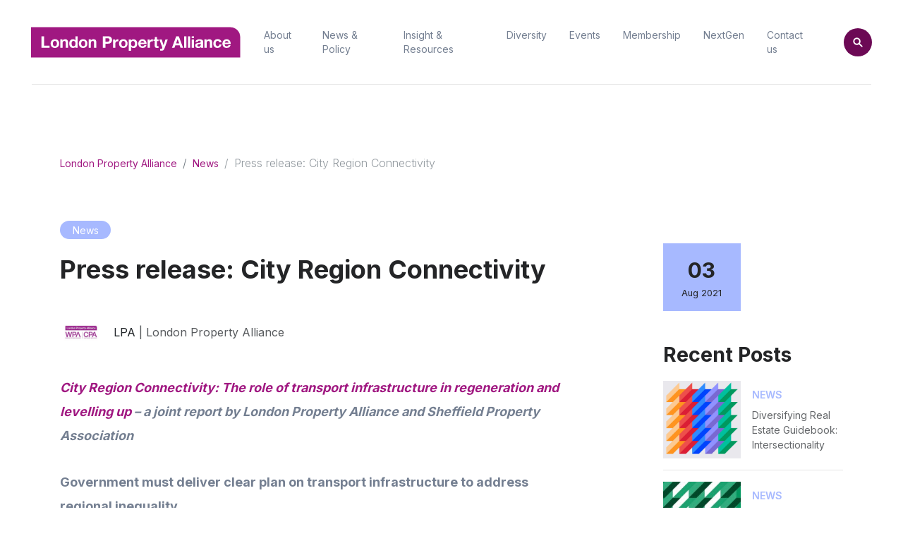

--- FILE ---
content_type: text/html; charset=UTF-8
request_url: https://www.londonpropertyalliance.com/press-release-city-region-connectivity/
body_size: 14385
content:
<!doctype html>
<html lang="en-US" prefix="og: https://ogp.me/ns#">
<head>
	<meta charset="UTF-8">
	<meta name="viewport" content="width=device-width, initial-scale=1">
	<link rel="profile" href="https://gmpg.org/xfn/11">

	<meta property="og:title" content="Press release: City Region Connectivity" />
	<meta property="og:url" content="https://www.londonpropertyalliance.com/press-release-city-region-connectivity/" />

	<link rel="icon" sizes="192x192" href="https://www.londonpropertyalliance.com/wp-content/themes/cwpa/assets/icons/android-chrome-192x192.png" /> 
	<link rel="apple-touch-icon" sizes="180x180" href="https://www.londonpropertyalliance.com/wp-content/themes/cwpa/assets/icons/apple-touch-icon.png">
	<link rel="icon" type="image/png" sizes="32x32" href="https://www.londonpropertyalliance.com/wp-content/themes/cwpa/assets/icons/favicon-32x32.png">
	<link rel="icon" type="image/png" sizes="16x16" href="https://www.londonpropertyalliance.com/wp-content/themes/cwpa/assets/icons/favicon-16x16.png">
	<link rel="manifest" href="https://www.londonpropertyalliance.com/wp-content/themes/cwpa/assets/icons/site.webmanifest">
	<meta name="msapplication-TileColor" content="#ffffff">
	<meta name="theme-color" content="#ffffff">

		<meta property="og:image" content="" />

	
<!-- Search Engine Optimization by Rank Math - https://rankmath.com/ -->
<title>Press release: City Region Connectivity - London Property Alliance</title>
<meta name="robots" content="follow, index, max-snippet:-1, max-video-preview:-1, max-image-preview:large"/>
<link rel="canonical" href="https://www.londonpropertyalliance.com/press-release-city-region-connectivity/" />
<meta property="og:locale" content="en_US" />
<meta property="og:type" content="article" />
<meta property="og:title" content="Press release: City Region Connectivity - London Property Alliance" />
<meta property="og:url" content="https://www.londonpropertyalliance.com/press-release-city-region-connectivity/" />
<meta property="og:site_name" content="London Property Alliance" />
<meta property="article:section" content="News" />
<meta property="og:updated_time" content="2021-08-04T11:13:35+00:00" />
<meta property="article:published_time" content="2021-08-03T11:11:06+00:00" />
<meta property="article:modified_time" content="2021-08-04T11:13:35+00:00" />
<meta name="twitter:card" content="summary_large_image" />
<meta name="twitter:title" content="Press release: City Region Connectivity - London Property Alliance" />
<meta name="twitter:label1" content="Written by" />
<meta name="twitter:data1" content="LPA" />
<meta name="twitter:label2" content="Time to read" />
<meta name="twitter:data2" content="Less than a minute" />
<script type="application/ld+json" class="rank-math-schema">{"@context":"https://schema.org","@graph":[{"@type":"Organization","@id":"https://www.londonpropertyalliance.com/#organization","name":"London Property Alliance","url":"https://www.londonpropertyalliance.com"},{"@type":"WebSite","@id":"https://www.londonpropertyalliance.com/#website","url":"https://www.londonpropertyalliance.com","name":"London Property Alliance","publisher":{"@id":"https://www.londonpropertyalliance.com/#organization"},"inLanguage":"en-US"},{"@type":"WebPage","@id":"https://www.londonpropertyalliance.com/press-release-city-region-connectivity/#webpage","url":"https://www.londonpropertyalliance.com/press-release-city-region-connectivity/","name":"Press release: City Region Connectivity - London Property Alliance","datePublished":"2021-08-03T11:11:06+00:00","dateModified":"2021-08-04T11:13:35+00:00","isPartOf":{"@id":"https://www.londonpropertyalliance.com/#website"},"inLanguage":"en-US"},{"@type":"Person","@id":"https://www.londonpropertyalliance.com/author/lpa/","name":"LPA","url":"https://www.londonpropertyalliance.com/author/lpa/","image":{"@type":"ImageObject","@id":"https://www.londonpropertyalliance.com/wp-content/uploads/LPA-in-a-box-150x150.jpg","url":"https://www.londonpropertyalliance.com/wp-content/uploads/LPA-in-a-box-150x150.jpg","caption":"LPA","inLanguage":"en-US"},"worksFor":{"@id":"https://www.londonpropertyalliance.com/#organization"}},{"@type":"BlogPosting","headline":"Press release: City Region Connectivity - London Property Alliance","datePublished":"2021-08-03T11:11:06+00:00","dateModified":"2021-08-04T11:13:35+00:00","author":{"@id":"https://www.londonpropertyalliance.com/author/lpa/","name":"LPA"},"publisher":{"@id":"https://www.londonpropertyalliance.com/#organization"},"name":"Press release: City Region Connectivity - London Property Alliance","@id":"https://www.londonpropertyalliance.com/press-release-city-region-connectivity/#richSnippet","isPartOf":{"@id":"https://www.londonpropertyalliance.com/press-release-city-region-connectivity/#webpage"},"inLanguage":"en-US","mainEntityOfPage":{"@id":"https://www.londonpropertyalliance.com/press-release-city-region-connectivity/#webpage"}}]}</script>
<!-- /Rank Math WordPress SEO plugin -->

<link rel="alternate" type="application/rss+xml" title="London Property Alliance &raquo; Feed" href="https://www.londonpropertyalliance.com/feed/" />
<link rel="alternate" title="oEmbed (JSON)" type="application/json+oembed" href="https://www.londonpropertyalliance.com/wp-json/oembed/1.0/embed?url=https%3A%2F%2Fwww.londonpropertyalliance.com%2Fpress-release-city-region-connectivity%2F" />
<link rel="alternate" title="oEmbed (XML)" type="text/xml+oembed" href="https://www.londonpropertyalliance.com/wp-json/oembed/1.0/embed?url=https%3A%2F%2Fwww.londonpropertyalliance.com%2Fpress-release-city-region-connectivity%2F&#038;format=xml" />
<style id='wp-img-auto-sizes-contain-inline-css' type='text/css'>
img:is([sizes=auto i],[sizes^="auto," i]){contain-intrinsic-size:3000px 1500px}
/*# sourceURL=wp-img-auto-sizes-contain-inline-css */
</style>
<style id='wp-emoji-styles-inline-css' type='text/css'>

	img.wp-smiley, img.emoji {
		display: inline !important;
		border: none !important;
		box-shadow: none !important;
		height: 1em !important;
		width: 1em !important;
		margin: 0 0.07em !important;
		vertical-align: -0.1em !important;
		background: none !important;
		padding: 0 !important;
	}
/*# sourceURL=wp-emoji-styles-inline-css */
</style>
<link rel='stylesheet' id='contact-form-7-css' href='https://www.londonpropertyalliance.com/wp-content/plugins/contact-form-7/includes/css/styles.css?ver=6.1.4' type='text/css' media='all' />
<link rel='stylesheet' id='syncpress-css' href='https://www.londonpropertyalliance.com/wp-content/plugins/syncpress/public/css/syncpress-public.css?ver=1.0.0' type='text/css' media='all' />
<link rel='stylesheet' id='ppress-frontend-css' href='https://www.londonpropertyalliance.com/wp-content/plugins/wp-user-avatar/assets/css/frontend.min.css?ver=4.16.8' type='text/css' media='all' />
<link rel='stylesheet' id='ppress-flatpickr-css' href='https://www.londonpropertyalliance.com/wp-content/plugins/wp-user-avatar/assets/flatpickr/flatpickr.min.css?ver=4.16.8' type='text/css' media='all' />
<link rel='stylesheet' id='ppress-select2-css' href='https://www.londonpropertyalliance.com/wp-content/plugins/wp-user-avatar/assets/select2/select2.min.css?ver=6.9' type='text/css' media='all' />
<link rel='stylesheet' id='main_css-css' href='https://www.londonpropertyalliance.com/wp-content/themes/cwpa/assets/styles/main.css?ver=1.0' type='text/css' media='' />
<script type="text/javascript" src="https://www.londonpropertyalliance.com/wp-content/themes/cwpa/assets/scripts/vendors/vendors.js?ver=1.0" id="jquery-js"></script>
<script type="text/javascript" src="https://www.londonpropertyalliance.com/wp-content/plugins/syncpress/public/js/syncpress-public.js?ver=1.0.0" id="syncpress-js"></script>
<script type="text/javascript" src="https://www.londonpropertyalliance.com/wp-content/plugins/wp-user-avatar/assets/flatpickr/flatpickr.min.js?ver=4.16.8" id="ppress-flatpickr-js"></script>
<script type="text/javascript" src="https://www.londonpropertyalliance.com/wp-content/plugins/wp-user-avatar/assets/select2/select2.min.js?ver=4.16.8" id="ppress-select2-js"></script>
<link rel="https://api.w.org/" href="https://www.londonpropertyalliance.com/wp-json/" /><link rel="alternate" title="JSON" type="application/json" href="https://www.londonpropertyalliance.com/wp-json/wp/v2/posts/3877" /><link rel="EditURI" type="application/rsd+xml" title="RSD" href="https://www.londonpropertyalliance.com/xmlrpc.php?rsd" />
<meta name="generator" content="WordPress 6.9" />
<link rel='shortlink' href='https://www.londonpropertyalliance.com/?p=3877' />
<style type="text/css">.recentcomments a{display:inline !important;padding:0 !important;margin:0 !important;}</style><!-- Google Tag Manager -->
<script>(function(w,d,s,l,i){w[l]=w[l]||[];w[l].push({'gtm.start':
new Date().getTime(),event:'gtm.js'});var f=d.getElementsByTagName(s)[0],
j=d.createElement(s),dl=l!='dataLayer'?'&l='+l:'';j.async=true;j.src=
'https://www.googletagmanager.com/gtm.js?id='+i+dl;f.parentNode.insertBefore(j,f);
})(window,document,'script','dataLayer','GTM-NN2PSV89');</script>
<!-- End Google Tag Manager --><!-- Start cookieyes banner --> <script id="cookieyes" type="text/javascript" src="https://cdn-cookieyes.com/client_data/52b89cfbfe48946849c91db2/script.js"></script> <!-- End cookieyes banner -->		<style type="text/css" id="wp-custom-css">
			.cky-btn.cky-btn-reject{
	color: #1863dc !important;
  border-color: #1863dc !important;
  background-color: transparent !important;
}		</style>
		
	<style type="text/css">
		.site-branding svg path {
			fill: #a01881;
		}
		a {
			color: #a01881;
		}
		.main-navigation .menu li a, .main-btns a.btn-link,.mobile-btns a.btn-link, .mission-text.playfair, 
		.podcasts ul li a, .side-menu_navigation>div ul li a, .li.breadcrumb-item.active {
			color: #747f91;
		}
		.main-navigation .menu li.current-menu-item a, .single-post .speakers-boxes_item h5, 
		.side-menu_navigation>div ul li.current-menu-item a  {
			color: #242527;
		}
		.main-navigation .menu li.current-menu-item:before, .btn.btn-invert, 
		.side-menu_navigation>div ul li.current-menu-item a:before, 
		.invert-bg, ul.tabs li.active .value::after, 
		.alpha .flex li.active a, .grid-committee_item_link>div.invert-bg {
			background-color: #a7b9ff;
		}
		.btn-invert, .btn-border, .carousel-progress_arrows_item, .scroll-down i {
			color: #242527;
		}
		.hero .small-image:before {
			background-color: #a01881;
			opacity: .7;
		}
		.btn-border { 
			border: 2px solid #dad7f4 !important;
		}
		.grid-members_item, .overall-email .loginbox, .overall-login .loginbox {
			border: 1px solid #dad7f4 !important;
		}
		.bg-text { 
			color: #dad7f4 !important;
		}
		.form-field span input[type=email], .form-field span input[type=text], .form-field span textarea, 
		.styled-checkbox .wpcf7-list-item input+.wpcf7-list-item-label:before, .box-border, .tooltip-info, blockquote {
			border-color: #dad7f4 !important;
		}
		.btn-primary, .btn-primary:hover, .btn-primary:focus, .main-bg, 
		.cover:before {
			background-color: #a01881;
		}
		.carousel-progress_arrows_item:before, 
		.styled-checkbox .wpcf7-list-item input:checked+.wpcf7-list-item-label:before ,
		.form-field span input[type=text].companyname, 
		.styled-big-radio .wpcf7-list-item input:checked+.wpcf7-list-item-label:before {
			border-color: #6c0955 !important;
		}
		.btn-secondary, .btn-secondary:hover, .btn-secondary:focus, .second-bg, .carousel-progress_line_active, .box-label-event,
		.search-over::after, .styled-checkbox .wpcf7-list-item input:checked+.wpcf7-list-item-label:before, .box-label-events {
			background-color: #6c0955;
		}
		.btn-third, .btn-third:hover, .btn-third:focus, .box-label-news {
			background-color: #a7b9ff;
		}
		.number-block_number b, .recent-posts_item_title .tag {
			color: #a7b9ff;
		}
		
		p, .light-text, .light-text a, .light-text a:hover, .light-text a:focus, .box-border small, 
		.styled-big-radio .wpcf7-list-item input+.wpcf7-list-item-label div,
		.alpha .flex li a, section ul, section ol {
			color: #747f91;
		}
		h1, h2, h3, h4, h5, h6, footer p, footer a, footer a:hover, .dark-text, ul.tabs li .value, .playfair,
		a.box.invert-bg, .ligher-bg p, .ligher-bg a, .box-border a,
		.styled-checkbox .wpcf7-list-item input+.wpcf7-list-item-label, 
		.alpha .flex li.active a, .alpha-block_items_item p, 
		.grid-people_item .grid-people_image .grid-people_link, .post-date, .contact-element, .mobile-date, .mobile-time {
			color: #242527;
		}
		.tabs_item a {
			color: #242527;
			text-decoration: none !important;
		}

		.line-under::before, .line-left::before, .line-top::before, .box-label-page {
			background-color: #747f91;
		}
		.ligher-bg {
			background-color: #fafafa;
		}

		.styled-big-radio .wpcf7-list-item input+.wpcf7-list-item-label:before {
			background-color: #dad7f4;
		}

		.cover-gradient:after {
			background-image: linear-gradient(234deg, rgba(15,46,85,0.00) 4%, #000000 100%, #091320 100%);
		} 
		.cover-gradient:before {
			background-image: linear-gradient(175deg, rgba(0,0,0,0.00) 38%, #5e064a 100%);
		}
		.required:after, .wpcf7-not-valid-tip, .require, .login_message p {
			color: #FF0041;
		}
		.event-done-label {
			background-color: #FF0041;	
		}
		.grid-committee_position, .grid-committee_name, .grid-committee_item_link .icon, .grid-members_item_content_name, 
		.grid-members_item_content_position {
			color: #242527;
		}
		.btn-borderthin-dark {
			border: 1px solid #000 !important;
		}
		
	</style>
	
	<!-- Global site tag (gtag.js) - Google Analytics -->

<script async src="https://www.googletagmanager.com/gtag/js?id=UA-168590735-1"></script>

<script>

  window.dataLayer = window.dataLayer || [];

  function gtag(){dataLayer.push(arguments);}

  gtag('js', new Date());

 

  gtag('config', 'UA-168590735-1');

</script>
<style id='global-styles-inline-css' type='text/css'>
:root{--wp--preset--aspect-ratio--square: 1;--wp--preset--aspect-ratio--4-3: 4/3;--wp--preset--aspect-ratio--3-4: 3/4;--wp--preset--aspect-ratio--3-2: 3/2;--wp--preset--aspect-ratio--2-3: 2/3;--wp--preset--aspect-ratio--16-9: 16/9;--wp--preset--aspect-ratio--9-16: 9/16;--wp--preset--color--black: #000000;--wp--preset--color--cyan-bluish-gray: #abb8c3;--wp--preset--color--white: #ffffff;--wp--preset--color--pale-pink: #f78da7;--wp--preset--color--vivid-red: #cf2e2e;--wp--preset--color--luminous-vivid-orange: #ff6900;--wp--preset--color--luminous-vivid-amber: #fcb900;--wp--preset--color--light-green-cyan: #7bdcb5;--wp--preset--color--vivid-green-cyan: #00d084;--wp--preset--color--pale-cyan-blue: #8ed1fc;--wp--preset--color--vivid-cyan-blue: #0693e3;--wp--preset--color--vivid-purple: #9b51e0;--wp--preset--gradient--vivid-cyan-blue-to-vivid-purple: linear-gradient(135deg,rgb(6,147,227) 0%,rgb(155,81,224) 100%);--wp--preset--gradient--light-green-cyan-to-vivid-green-cyan: linear-gradient(135deg,rgb(122,220,180) 0%,rgb(0,208,130) 100%);--wp--preset--gradient--luminous-vivid-amber-to-luminous-vivid-orange: linear-gradient(135deg,rgb(252,185,0) 0%,rgb(255,105,0) 100%);--wp--preset--gradient--luminous-vivid-orange-to-vivid-red: linear-gradient(135deg,rgb(255,105,0) 0%,rgb(207,46,46) 100%);--wp--preset--gradient--very-light-gray-to-cyan-bluish-gray: linear-gradient(135deg,rgb(238,238,238) 0%,rgb(169,184,195) 100%);--wp--preset--gradient--cool-to-warm-spectrum: linear-gradient(135deg,rgb(74,234,220) 0%,rgb(151,120,209) 20%,rgb(207,42,186) 40%,rgb(238,44,130) 60%,rgb(251,105,98) 80%,rgb(254,248,76) 100%);--wp--preset--gradient--blush-light-purple: linear-gradient(135deg,rgb(255,206,236) 0%,rgb(152,150,240) 100%);--wp--preset--gradient--blush-bordeaux: linear-gradient(135deg,rgb(254,205,165) 0%,rgb(254,45,45) 50%,rgb(107,0,62) 100%);--wp--preset--gradient--luminous-dusk: linear-gradient(135deg,rgb(255,203,112) 0%,rgb(199,81,192) 50%,rgb(65,88,208) 100%);--wp--preset--gradient--pale-ocean: linear-gradient(135deg,rgb(255,245,203) 0%,rgb(182,227,212) 50%,rgb(51,167,181) 100%);--wp--preset--gradient--electric-grass: linear-gradient(135deg,rgb(202,248,128) 0%,rgb(113,206,126) 100%);--wp--preset--gradient--midnight: linear-gradient(135deg,rgb(2,3,129) 0%,rgb(40,116,252) 100%);--wp--preset--font-size--small: 13px;--wp--preset--font-size--medium: 20px;--wp--preset--font-size--large: 36px;--wp--preset--font-size--x-large: 42px;--wp--preset--spacing--20: 0.44rem;--wp--preset--spacing--30: 0.67rem;--wp--preset--spacing--40: 1rem;--wp--preset--spacing--50: 1.5rem;--wp--preset--spacing--60: 2.25rem;--wp--preset--spacing--70: 3.38rem;--wp--preset--spacing--80: 5.06rem;--wp--preset--shadow--natural: 6px 6px 9px rgba(0, 0, 0, 0.2);--wp--preset--shadow--deep: 12px 12px 50px rgba(0, 0, 0, 0.4);--wp--preset--shadow--sharp: 6px 6px 0px rgba(0, 0, 0, 0.2);--wp--preset--shadow--outlined: 6px 6px 0px -3px rgb(255, 255, 255), 6px 6px rgb(0, 0, 0);--wp--preset--shadow--crisp: 6px 6px 0px rgb(0, 0, 0);}:where(body) { margin: 0; }:where(.is-layout-flex){gap: 0.5em;}:where(.is-layout-grid){gap: 0.5em;}body .is-layout-flex{display: flex;}.is-layout-flex{flex-wrap: wrap;align-items: center;}.is-layout-flex > :is(*, div){margin: 0;}body .is-layout-grid{display: grid;}.is-layout-grid > :is(*, div){margin: 0;}body{padding-top: 0px;padding-right: 0px;padding-bottom: 0px;padding-left: 0px;}:root :where(.wp-element-button, .wp-block-button__link){background-color: #32373c;border-width: 0;color: #fff;font-family: inherit;font-size: inherit;font-style: inherit;font-weight: inherit;letter-spacing: inherit;line-height: inherit;padding-top: calc(0.667em + 2px);padding-right: calc(1.333em + 2px);padding-bottom: calc(0.667em + 2px);padding-left: calc(1.333em + 2px);text-decoration: none;text-transform: inherit;}.has-black-color{color: var(--wp--preset--color--black) !important;}.has-cyan-bluish-gray-color{color: var(--wp--preset--color--cyan-bluish-gray) !important;}.has-white-color{color: var(--wp--preset--color--white) !important;}.has-pale-pink-color{color: var(--wp--preset--color--pale-pink) !important;}.has-vivid-red-color{color: var(--wp--preset--color--vivid-red) !important;}.has-luminous-vivid-orange-color{color: var(--wp--preset--color--luminous-vivid-orange) !important;}.has-luminous-vivid-amber-color{color: var(--wp--preset--color--luminous-vivid-amber) !important;}.has-light-green-cyan-color{color: var(--wp--preset--color--light-green-cyan) !important;}.has-vivid-green-cyan-color{color: var(--wp--preset--color--vivid-green-cyan) !important;}.has-pale-cyan-blue-color{color: var(--wp--preset--color--pale-cyan-blue) !important;}.has-vivid-cyan-blue-color{color: var(--wp--preset--color--vivid-cyan-blue) !important;}.has-vivid-purple-color{color: var(--wp--preset--color--vivid-purple) !important;}.has-black-background-color{background-color: var(--wp--preset--color--black) !important;}.has-cyan-bluish-gray-background-color{background-color: var(--wp--preset--color--cyan-bluish-gray) !important;}.has-white-background-color{background-color: var(--wp--preset--color--white) !important;}.has-pale-pink-background-color{background-color: var(--wp--preset--color--pale-pink) !important;}.has-vivid-red-background-color{background-color: var(--wp--preset--color--vivid-red) !important;}.has-luminous-vivid-orange-background-color{background-color: var(--wp--preset--color--luminous-vivid-orange) !important;}.has-luminous-vivid-amber-background-color{background-color: var(--wp--preset--color--luminous-vivid-amber) !important;}.has-light-green-cyan-background-color{background-color: var(--wp--preset--color--light-green-cyan) !important;}.has-vivid-green-cyan-background-color{background-color: var(--wp--preset--color--vivid-green-cyan) !important;}.has-pale-cyan-blue-background-color{background-color: var(--wp--preset--color--pale-cyan-blue) !important;}.has-vivid-cyan-blue-background-color{background-color: var(--wp--preset--color--vivid-cyan-blue) !important;}.has-vivid-purple-background-color{background-color: var(--wp--preset--color--vivid-purple) !important;}.has-black-border-color{border-color: var(--wp--preset--color--black) !important;}.has-cyan-bluish-gray-border-color{border-color: var(--wp--preset--color--cyan-bluish-gray) !important;}.has-white-border-color{border-color: var(--wp--preset--color--white) !important;}.has-pale-pink-border-color{border-color: var(--wp--preset--color--pale-pink) !important;}.has-vivid-red-border-color{border-color: var(--wp--preset--color--vivid-red) !important;}.has-luminous-vivid-orange-border-color{border-color: var(--wp--preset--color--luminous-vivid-orange) !important;}.has-luminous-vivid-amber-border-color{border-color: var(--wp--preset--color--luminous-vivid-amber) !important;}.has-light-green-cyan-border-color{border-color: var(--wp--preset--color--light-green-cyan) !important;}.has-vivid-green-cyan-border-color{border-color: var(--wp--preset--color--vivid-green-cyan) !important;}.has-pale-cyan-blue-border-color{border-color: var(--wp--preset--color--pale-cyan-blue) !important;}.has-vivid-cyan-blue-border-color{border-color: var(--wp--preset--color--vivid-cyan-blue) !important;}.has-vivid-purple-border-color{border-color: var(--wp--preset--color--vivid-purple) !important;}.has-vivid-cyan-blue-to-vivid-purple-gradient-background{background: var(--wp--preset--gradient--vivid-cyan-blue-to-vivid-purple) !important;}.has-light-green-cyan-to-vivid-green-cyan-gradient-background{background: var(--wp--preset--gradient--light-green-cyan-to-vivid-green-cyan) !important;}.has-luminous-vivid-amber-to-luminous-vivid-orange-gradient-background{background: var(--wp--preset--gradient--luminous-vivid-amber-to-luminous-vivid-orange) !important;}.has-luminous-vivid-orange-to-vivid-red-gradient-background{background: var(--wp--preset--gradient--luminous-vivid-orange-to-vivid-red) !important;}.has-very-light-gray-to-cyan-bluish-gray-gradient-background{background: var(--wp--preset--gradient--very-light-gray-to-cyan-bluish-gray) !important;}.has-cool-to-warm-spectrum-gradient-background{background: var(--wp--preset--gradient--cool-to-warm-spectrum) !important;}.has-blush-light-purple-gradient-background{background: var(--wp--preset--gradient--blush-light-purple) !important;}.has-blush-bordeaux-gradient-background{background: var(--wp--preset--gradient--blush-bordeaux) !important;}.has-luminous-dusk-gradient-background{background: var(--wp--preset--gradient--luminous-dusk) !important;}.has-pale-ocean-gradient-background{background: var(--wp--preset--gradient--pale-ocean) !important;}.has-electric-grass-gradient-background{background: var(--wp--preset--gradient--electric-grass) !important;}.has-midnight-gradient-background{background: var(--wp--preset--gradient--midnight) !important;}.has-small-font-size{font-size: var(--wp--preset--font-size--small) !important;}.has-medium-font-size{font-size: var(--wp--preset--font-size--medium) !important;}.has-large-font-size{font-size: var(--wp--preset--font-size--large) !important;}.has-x-large-font-size{font-size: var(--wp--preset--font-size--x-large) !important;}
/*# sourceURL=global-styles-inline-css */
</style>
</head>



	<body data-rsssl=1 class="wp-singular post-template-default single single-post postid-3877 single-format-standard wp-theme-cwpa is-loading sticky-header 0"> 


<div class="loading"></div>
<div id="page" class="site">


	<div class="search-over">
		<a id="closeSearch" class="btn btn-secondary btn-only-icon" href="#" role="button"><i class="icon-plus"></i></a>
		<form id="searchform" method="get" action="https://www.londonpropertyalliance.com/">
    <input type="text" class="search-field" name="s" placeholder="Type something" value="">
    <button type="submit" class="btn btn-border">Search</button>
</form>	</div>

	
	<!-- Dark strip -->

					
	
	<header id="masthead" class="site-header light">

		<div class="inner">
			<div class="container-fluid line-under-header">
				<div class="row">
					<div class="col-12 flex-header">
						<div class="site-branding">
							<a href="https://www.londonpropertyalliance.com/" rel="home">
								 
																				<img src="https://www.londonpropertyalliance.com/wp-content/uploads/logo-lpa-1.svg" alt="" />
																								</a>
						</div><!-- .site-branding -->
							
						<div class="mobile-menu-btn">
							<div class="line"></div>
							<div class="line middle"></div>
							<div class="line"></div>
						</div>

						<nav id="site-navigation" class="main-navigation">
							

							<div class="menu-main-menu-container"><ul id="primary-menu" class="menu"><li id="menu-item-133" class="hide-on-desktop menu-item menu-item-type-post_type menu-item-object-page menu-item-home menu-item-133"><a href="https://www.londonpropertyalliance.com/">Home</a></li>
<li id="menu-item-548" class="menu-item menu-item-type-post_type menu-item-object-page menu-item-548"><a href="https://www.londonpropertyalliance.com/about-us/">About us</a></li>
<li id="menu-item-278" class="menu-item menu-item-type-post_type menu-item-object-page menu-item-278"><a href="https://www.londonpropertyalliance.com/news-policy/">News &#038; Policy</a></li>
<li id="menu-item-279" class="menu-item menu-item-type-post_type menu-item-object-page menu-item-279"><a href="https://www.londonpropertyalliance.com/insights/">Insight &#038; Resources</a></li>
<li id="menu-item-8426" class="menu-item menu-item-type-post_type menu-item-object-page menu-item-8426"><a href="https://www.londonpropertyalliance.com/diversity-equity-and-inclusion-committee/">Diversity</a></li>
<li id="menu-item-280" class="menu-item menu-item-type-post_type menu-item-object-page menu-item-280"><a href="https://www.londonpropertyalliance.com/events/">Events</a></li>
<li id="menu-item-556" class="menu-item menu-item-type-post_type menu-item-object-page menu-item-556"><a href="https://www.londonpropertyalliance.com/membership/">Membership</a></li>
<li id="menu-item-552" class="menu-item menu-item-type-post_type menu-item-object-page menu-item-552"><a href="https://www.londonpropertyalliance.com/next-gen/">NextGen</a></li>
<li id="menu-item-559" class="menu-item menu-item-type-post_type menu-item-object-page menu-item-559"><a href="https://www.londonpropertyalliance.com/contact-us/">Contact us</a></li>
</ul></div>							<div class="main-btns">
								
																	
									
																		
																			<a class="btn btn-secondary btn-only-icon openSearch" href="#" role="button"><i class="icon-search"></i></a>
																</div>
						</nav><!-- #site-navigation -->
					</div>
				</div>
			</div>
		</div>
		
	</header><!-- #masthead -->

	<div id="content" class="site-content">

<!--Add class has-login to body for Login box protection-->

<div class="overall-login">
    <div class="overall-login_container">
        <div class="loginbox">
  <div class="inner">


    <form id="login_modal" action="" method="post">

    <div class="form container">
      <div class="row">
        <div class="col-12">
          <h4>Login</h4>
        </div>
      </div>
      <div class="row">
        <div class="col-12">
          <div class="form-field">
            <input type="text" value="" placeholder="Username" name="email" >
          </div>
        </div>
      </div>

      <div class="row">
        <div class="col-12">
          <div class="form-field">
            <input type="password" value="" placeholder="Password" name="password" >
          </div>
        </div>
      </div>

      <div class="row">
        <div class="col-12 col-lg-6">
          <div class="form-field forgot">
            <p><a href="https://www.londonpropertyalliance.com/wp-login.php?action=lostpassword">Forgot password</a></p>
          </div>
        </div>
        <div class="col-12 col-lg-6">
          <div class="form-field submit-btn">
            <button type="submit" class="btn btn-primary">
              Login            </button>
          </div>
        </div>
      </div>
      <div class="row">
        <div class="col-12 col-lg-6">
          <div class="login_message">

          </div>
        </div>
      </div>

    </div>
    </form>
  </div>
</div>    </div>
    <div class="close-over"></div>
</div>

<div class="overall-email">
    <div class="overall-email_container">
        <div class="loginbox">
  <div class="inner">

    <form id="post_email" action="" method="post">
    
    <div class="form container">
      <div class="row">
        <div class="col-12">
          <h4>E-mail</h4>
        </div>
      </div>
              <div class="row">
          <div class="col-12">
              <p class="small">Please fill in the details</p>
          </div>
        </div>
      
      <div class="row">
        <div class="col-12">
          <div class="form-field">
            <input type="email" value="" placeholder="Type your e-mail" name="email">
          </div>
        </div>
      </div>

      <div class="row">
        <div class="col-12 col-lg-12">
          <div class="form-field submit-btn">
            <button type="submit" class="btn btn-invert">
            Read article            </button>
          </div>
        </div>
      </div>
    </div>
  </form>
  </div>
</div>    </div>
    <div class="close-over"></div>
</div>


	<div id="primary" class="content-area">
		<main id="main" class="site-main">

        
			
       
            <section>
                <div class="inner">
                    <div class="container">
                        <div class="row">
                            <div class="col-12">
                                 <!--breadcrumbs -->
                                    <nav class="nav-breadcrumb">
                                    <ol class="breadcrumb">
                                        <li class="breadcrumb-item"><a href="https://www.londonpropertyalliance.com">London Property Alliance</a> </li><li class="breadcrumb-item"><a href="https://www.londonpropertyalliance.com/category/blog/news-blog/">News</a></li><li class="breadcrumb-item active">Press release: City Region Connectivity</li>                                        
                                    </ol>
                                    </nav>
                                <!--end breadcrumbs -->
                            </div>
                        </div>

                        <div class="row">
                            <div class="col-12 col-lg-7  col-xl-8">
                                <div class="single-post">

                                                                    <small class="box-label box-label-news">News</small>
                                

                                    <h1>Press release: City Region Connectivity</h1>

                                    <div class="post-meta">
                                    
                                        
                                                                                    <div class="author">
                                                                                                    
                                                                                                        <div class="circle-image" style="background-image: url(https://www.londonpropertyalliance.com/wp-content/uploads/LPA-in-a-box-300x300.jpg);"></div>
                                                    
                                                                                                
                                                <div class="author-name">LPA <span class="halfopacity">| London Property Alliance</span></div>
                                            </div>
                                        

                                        
                                    </div>

                                                                            <div class="mobile-date invert-bg hide-on-desktop">
                                            <b>03</b> Aug 2021                                        </div>
                                    
                                                                        
                                   

                                    
                                    

                                    																		
																		
                                    <!--Post sections-->
                                                
      <div class="post-content">
          <p><a href="https://www.londonpropertyalliance.com/city-region-connectivity/"><strong><em>City Region Connectivity:</em></strong></a><strong><em><a href="https://www.londonpropertyalliance.com/city-region-connectivity/"> The role of transport infrastructure in regeneration and levelling up </a>&#8211; a joint report by </em></strong><strong><em>London Property Alliance and Sheffield Property Association</em></strong></p>
<p><strong>Government must deliver clear plan on transport infrastructure to address regional inequality</strong></p>
<ul>
<li><strong>Property sector calls for national unity to build back better and warn against ‘levelling down’ of London, will harm UK growth.</strong></li>
</ul>
<ul>
<li><strong>Warns the Government’s commitment to HS2 should not be at the expense of regional transport investment</strong></li>
</ul>
<ul>
<li><strong>Calls for greater devolution of decision-making and funding powers to unlock rapid-transit schemes and help drive the creation of jobs, homes and economic growth</strong></li>
</ul>
<ul>
<li><strong>Report receives backing from Andy Burnham, Metro Mayor for Greater Manchester</strong></li>
</ul>
<p>A major new body of research argues a lack of urgency and vision on delivery of transport infrastructure across the North and Midlands is undermining ‘levelling up’<strong>. </strong></p>
<p>As Britain recovers from the pandemic and looks towards rebuilding the economy, it warns that without greater connectivity within and between cities, as well as into HS2 and the rest of the national rail network, city regions will continue to lag behind.</p>
<p>Jointly commissioned by not-for-profit trade bodies London Property Alliance and Sheffield Property Association, which together represent over 500 leading property companies across Central London and South Yorkshire, the paper, authored by global real estate advisor JLL, has issued a 10-point-plan to build back better (see below)</p>
<p><strong>Andy Burnham, Metro Mayor for Greater Manchester </strong>has endorsed the study and comments in the report’s foreword: <em>“Across the world, the most successful city-regions have one thing in common – an affordable, integrated and accessible transport network. </em></p>
<p><em>“That is why I have spoken passionately about the fact Greater Manchester requires a fully-integrated ‘London-style’ transport network since taking office in 2017. Not only will it benefit the everyday lives of people by providing a real alternative to the car, cutting congestion and cleaning up the air it will also support the continued economic development and success of the region.</em></p>
<p><em>“Transforming everyday transport in places like Greater Manchester is arguably the single best way to level-up. It’s something where real, tangible change can, with the necessary impetus and vision, be delivered on the ground quickly to benefit not only public transport users but, when combined with housing, planning, environmental and wider economic policy, every part of a community.</em></p>
<p><em>“I welcome the contribution of this report towards creating a national consensus on the contribution that public transport can make to our country’s future.”</em></p>
<p>The report makes a series of recommendations to Government based on a detailed study of rapid-transit systems in cities across Europe and in North America. The recommendations can be summarised as:</p>
<ol>
<li><strong>Politics and ambition</strong></li>
</ol>
<ul>
<li>It is imperative that national government should support Metro Mayors and combined and local authorities in their ambitions to roll out rapid transport systems.</li>
</ul>
<ol start="2">
<li><strong>Public-Private Partnership</strong></li>
</ol>
<ul>
<li>There is a substantial and rapidly growing quantity of ‘patient capital’ looking for infrastructure investment opportunities. The UK must embrace public-private partnerships where public resources may be insufficient to get things built</li>
</ul>
<ol start="3">
<li><strong>Innovative Funding</strong></li>
</ol>
<ul>
<li>More revenue raising powers should be devolved to local and regional government.</li>
<li>Properly thought-through, lasting local taxation measures, combined with locally shaped priorities, are the best route for funding new transport schemes.</li>
<li>Tram-trains and guided busways offer very significant potential for extending tram networks at a lower cost over the longer term</li>
</ul>
<ol start="4">
<li><strong>Strategic Planning</strong></li>
</ol>
<ul>
<li>Planning and funding of major new transport needs to be aligned and needs to be planned and delivered at a level above that of the local authority</li>
<li>For larger-scale stations, planning needs to take account of wider public realm problems and regeneration opportunities.</li>
<li>Future planning reform needs to recognise the link between new transport, housing and driving economic growth. The upcoming Planning White Paper should provide the opportunity to address this.</li>
</ul>
<p><strong>Professor Tony Travers, Director, LSE London,</strong> comments: <em>“As ‘levelling up’ has become a political priority, particularly since the 2019 general election, it has become entwined with devolution.  Mayors, including Andy Burnham, Steve Rotheram and Andy Street have argued that without further devolution of powers and resources, it will be impossible to increase prosperity in city regions in the Midlands and the North of England.</em></p>
<p><em>“This report, City Region Connectivity, explores the importance of ‘within city region’ transport to boost productivity, inward investment and image. To achieve the scale of change required, metro mayors will require access to powers that will allow them to raise resources, develop schemes and capture benefits which are currently held by Whitehall.”</em></p>
<p><strong>Charles Begley, Executive Director of London Property Alliance,</strong> said: <em>“The ad hoc nature of transport investment and the absence of a clear and coherent strategy is one of the major barriers to levelling up and driving social and economic prosperity across all regions of the country. </em></p>
<p><em>“</em><em>We urgently need to unlock the potential of all regions and this can only be achieved through </em><em>uniting the country, not dividing it. We hope our recommendations will support the Government’s desire to build back better.”</em></p>
<p><strong><em>Martin McKervey, Chair, Sheffield Property Association, </em></strong><em>said</em>: <em>“A lack of urgency and vision from Government on transport infrastructure has not only stymied growth and impacted productivity in and around regional cities, it risks undermining its own ‘levelling up’ agenda. </em></p>
<p><em>“City regions need greater autonomy and funding, supported by a national strategic vision. Regional leaders also need to step up as success requires strong City leadership to ensure their cities and surrounding towns can develop, with housing, jobs and transformative developments linked to new transport.”</em></p>
<h3><strong>Notes to editors:</strong></h3>
<p><em><strong>City Region Connectivity: The role of transport infrastructure in regeneration and levelling up</strong></em></p>
<p><strong>Recommendations to Government in full:</strong></p>
<ol>
<li>National government should support Metro Mayors and combined and local authorities in their ambitions to roll out rapid transport systems</li>
<li>Learn from international and UK examples on building support for projects</li>
<li>Public-Private Partnerships can provide financing routes for schemes where public resources may be insufficient</li>
<li>More revenue raising powers should be devolved to local and regional government</li>
<li>Government should aid regions where projects need to be developed by funding capacity-building at local level and sharing knowledge</li>
<li>Local priorities should be supported by projects funded by localised taxation measures</li>
<li>Consider wider adoption of tram-trains and guided busways which offer the potential for extending tram networks at lower cost</li>
<li>Planning and funding of major new transport and regeneration should be aligned and delivered at a level above the local authority</li>
<li>Ongoing planning reform needs to recognise the link between new transport, housing and driving economic growth</li>
<li>The planning of larger-scale stations must consider regeneration opportunities and address public realm issues from the onset</li>
</ol>
<p><strong>London Property Alliance</strong> brings together the Westminster Property Association (WPA) and the City Property Association (CPA). The Alliance provides a unified voice for the leading owners, developers, investors and professional advisors of real estate across Central London.</p>
<p>Established in 2017, <strong>Sheffield Property Association</strong> is an independent association of significant land owning and development businesses in the city of Sheffield, which along with a wide range of professional organisations, are helping create and support the built environment.</p>

                                      
                                  <a href="https://www.londonpropertyalliance.com/city-region-connectivity/" class="btn btn-border" target="_self">Read the report </a>
                            
                                
      </div>      

      




                                </div>
                            </div>

                            <div class="col-12 col-lg-1"></div>
                            
                                                            <div class="col-12 col-lg-4 col-xl-3">
                                    <div class="post-sidebar sticky"> <!--sticky-->


                                                                            <div class="sidebar-element hide-on-mobile">
                                            <div class="post-date">
                                                <div class="post-date-item post-date-item_single post-date-date invert-bg">
                                                    <div class="post-date-item_day"><b>03</b></div>
                                                    <div class="post-date-item_month">Aug&nbsp;2021</div>
                                                </div>
                                            </div>
                                        </div>
                                    

                                                                            
                                    

                                                                        

                                    


                                                                            <div class="sidebar-element">
                                            <h3>Recent Posts</h3>


                                            <div class="recent-posts">
                                                                                                    <div class="recent-posts_item">
                                                        <a href="https://www.londonpropertyalliance.com/diversifying-real-estate-guidebook-intersectionality/"></a>
                                                        <div class="recent-posts_item_image">
                                                                                                                                                                                            <img src="https://www.londonpropertyalliance.com/wp-content/uploads/Diversifying-Real-Estate-intersectionality-5-4-150x150.png" alt="img" />
                                                                                                                        
                                                        </div>
                                                        <div class="recent-posts_item_title">
                                                            <small class="tag">News</small>
                                                            <small class="post-title-small">Diversifying Real Estate Guidebook: Intersectionality</small>
                                                        </div>
                                                    </div>

                                                    
                                                                                                    <div class="recent-posts_item">
                                                        <a href="https://www.londonpropertyalliance.com/diversifying-real-estate-guidebook-race/"></a>
                                                        <div class="recent-posts_item_image">
                                                                                                                                                                                            <img src="https://www.londonpropertyalliance.com/wp-content/uploads/Race-guide-tile-150x150.jpg" alt="img" />
                                                                                                                        
                                                        </div>
                                                        <div class="recent-posts_item_title">
                                                            <small class="tag">News</small>
                                                            <small class="post-title-small">Diversifying Real Estate Guidebook: Race</small>
                                                        </div>
                                                    </div>

                                                    
                                                                                                    <div class="recent-posts_item">
                                                        <a href="https://www.londonpropertyalliance.com/diversifying-real-estate-guidebook-faith-religion/"></a>
                                                        <div class="recent-posts_item_image">
                                                                                                                                                                                            <img src="https://www.londonpropertyalliance.com/wp-content/uploads/DRE-3-150x150.png" alt="img" />
                                                                                                                        
                                                        </div>
                                                        <div class="recent-posts_item_title">
                                                            <small class="tag">News</small>
                                                            <small class="post-title-small">Diversifying Real Estate Guidebook: Faith & Religion</small>
                                                        </div>
                                                    </div>

                                                    
                                                                                            </div>
                                        </div>
                                    
                                    
                                      

                                                                            <div class="sidebar-element">
                                            <h3>Share this article</h3>

                                            <ul class="social share-article none">
                                                <li>
                                                
                                                    <a href="https://www.facebook.com/sharer/sharer.php?u=https://www.londonpropertyalliance.com/press-release-city-region-connectivity/" class="share-link">
                                                        <i class="icon-facebook-circle"></i>
                                                    </a>
                                                </li>
                                                <li>
                                                    <a href="https://twitter.com/intent/tweet?text=Check%20out%20this%20article%20https://www.londonpropertyalliance.com/press-release-city-region-connectivity/" class="share-link">
                                                        <i class="icon-twitter-circle"></i>
                                                    </a>
                                                </li>
                                                <li>
                                                    <a href="https://www.linkedin.com/shareArticle?mini=true&url=https://www.londonpropertyalliance.com/press-release-city-region-connectivity/&title=&summary=Check out this article&source=" class="share-link">
                                                        <i class="icon-linkedin-circle"></i>
                                                    </a>
                                                </li>
                                                
                                            </ul>
                                        </div>
                                      
                                    
                                    
                                    </div>
                                </div>
                                                    </div>
                    </div>
                </div>
            </section>

               
		


		</main><!-- #main -->
	</div><!-- #primary -->


	</div><!-- #content -->

	<footer id="colophon" class="site-footer ligher-bg">
		<div class="site-info inner">
			
			<div class="container">
				<div class="row">
					<div class="col-12 col-lg-4">
						<div class="footer-box">
							<h4>Location</h4>
															<p>London Property Alliance<br />
MYO<br />
3 New Street Square,<br />
London, EC4A 3BF</p>
																						<p><a href="https://maps.app.goo.gl/U1fYVek2zTSXRV7dA" target="_blank" class="text-link text-link_underline">View map <i class="icon-mark"></i></a></p>
													</div>
					</div>
					<div class="col-12 col-lg-4">
					
						<div class="footer-box">
							<h4>Enquiries</h4>
							<p>								+44 (0)20 7630 1782							<br />
															<a href="maito:team@cwpa.org.uk" class="text-link_underline">team@cwpa.org.uk</a>
														</p>
						</div>
						
													<div class="footer-box">
								<h4>Group links</h4>
								<div class="open-footer-links">
																	<p class="text-link">London Property Alliance <i class="icon-arrow-down small-icon"></i></p>

									<div class="modal-footer-links">
										<div class="menu-group-links-container"><ul id="group-menu" class="menu"><li id="menu-item-514" class="menu-item menu-item-type-custom menu-item-object-custom menu-item-514"><a target="_blank" href="https://www.citypropertyassociation.com/">City Property Association</a></li>
<li id="menu-item-513" class="menu-item menu-item-type-custom menu-item-object-custom menu-item-513"><a target="_blank" href="https://www.westminsterpropertyassociation.com/">Westminster Property Association</a></li>
</ul></div>									</div>
								</div>
								
							</div>
											</div>

					<div class="col-12 col-lg-1">
					</div>
					<div class="col-12 col-lg-3">
													<h4>Social</h4>
							<ul class="social none">
															<li>
									<a href="https://twitter.com/LdnPropAlliance" target="_blank">
										<i class="icon-twitter-circle"></i>
									</a>
								</li>
															<li>
									<a href="https://www.linkedin.com/company/londonpropertyalliance/" target="_blank">
										<i class="icon-linkedin-circle"></i>
									</a>
								</li>
															<li>
									<a href="https://open.spotify.com/show/1tNMaGC37l31sPKJwFcjq6?_hsmi=2&amp;utm_content=2&amp;utm_source=hs_email&amp;utm_medium=email&amp;_hsenc=p2ANqtz-9mN_tdDgA5pH0uk5x-5mIg61WhngfUS7hEfaouoAzXl7Dii-q8wWPnm-q55EO8gqH-JPx0" target="_blank">
										<i class="icon-spotify-circle"></i>
									</a>
								</li>
															<li>
									<a href="https://podcasts.apple.com/gb/podcast/london-property-alliance-cpa-wpa/id1508535874?_hsmi=2&amp;utm_content=2&amp;utm_source=hs_email&amp;utm_medium=email&amp;_hsenc=p2ANqtz-9mN_tdDgA5pH0uk5x-5mIg61WhngfUS7hEfaouoAzXl7Dii-q8wWPnm-q55EO8gqH-JPx0#episodeGuid=tag%3Asoundcloud%2C2010%3Atracks%2F847209919" target="_blank">
										<i class="icon-apple-circle"></i>
									</a>
								</li>
														</ul>
						
			
					</div>
				</div>

				<div class="row copyright">
					<div class="col-12 col-lg-6 block1">
						<div class="light-text">
							<small>Copyright &copy; 2026 - London Property Alliance</small>
						</div>
					</div>
					<div class="col-12 col-lg-6 flex-center-right block2">
						<div class="light-text">
							<ul class="none flex footer-nav small">
															<li>
																		<a class="button" href="https://www.londonpropertyalliance.com/terms-conditions/" target="_self">Terms &amp; Conditions</a>
																	</li>
																						<li>
																		<a class="button" href="https://www.londonpropertyalliance.com/privacy-policy/" target="_self">Privacy Policy</a>
																	</li>
															<li>
									<a href="https://www.artistsweb.co.uk" target="_blank">Web Design Agency London</a>
								</li>
							</ul>
						</div>
					</div>
				</div>
			</div>

		</div><!-- .site-info -->
	</footer><!-- #colophon -->

	<div class="side-menu-over">
    <div class="side-menu">
        <div class="side-menu_navigation">
            <div class="menu-main-menu-container"><ul id="primary-menu" class="menu"><li class="hide-on-desktop menu-item menu-item-type-post_type menu-item-object-page menu-item-home menu-item-133"><a href="https://www.londonpropertyalliance.com/">Home</a></li>
<li class="menu-item menu-item-type-post_type menu-item-object-page menu-item-548"><a href="https://www.londonpropertyalliance.com/about-us/">About us</a></li>
<li class="menu-item menu-item-type-post_type menu-item-object-page menu-item-278"><a href="https://www.londonpropertyalliance.com/news-policy/">News &#038; Policy</a></li>
<li class="menu-item menu-item-type-post_type menu-item-object-page menu-item-279"><a href="https://www.londonpropertyalliance.com/insights/">Insight &#038; Resources</a></li>
<li class="menu-item menu-item-type-post_type menu-item-object-page menu-item-8426"><a href="https://www.londonpropertyalliance.com/diversity-equity-and-inclusion-committee/">Diversity</a></li>
<li class="menu-item menu-item-type-post_type menu-item-object-page menu-item-280"><a href="https://www.londonpropertyalliance.com/events/">Events</a></li>
<li class="menu-item menu-item-type-post_type menu-item-object-page menu-item-556"><a href="https://www.londonpropertyalliance.com/membership/">Membership</a></li>
<li class="menu-item menu-item-type-post_type menu-item-object-page menu-item-552"><a href="https://www.londonpropertyalliance.com/next-gen/">NextGen</a></li>
<li class="menu-item menu-item-type-post_type menu-item-object-page menu-item-559"><a href="https://www.londonpropertyalliance.com/contact-us/">Contact us</a></li>
</ul></div>        </div>
        <div class="side-menu_buttons">
            <div class="mobile-btns">

                                
                                                    
                                    <a class="btn btn-secondary btn-and-icon openSearch" href="#" role="button"><i class="icon-search"></i> Search</a>
                            </div>
        </div>
    </div>

</div>
</div><!-- #page -->



<script type="speculationrules">
{"prefetch":[{"source":"document","where":{"and":[{"href_matches":"/*"},{"not":{"href_matches":["/wp-*.php","/wp-admin/*","/wp-content/uploads/*","/wp-content/*","/wp-content/plugins/*","/wp-content/themes/cwpa/*","/*\\?(.+)"]}},{"not":{"selector_matches":"a[rel~=\"nofollow\"]"}},{"not":{"selector_matches":".no-prefetch, .no-prefetch a"}}]},"eagerness":"conservative"}]}
</script>
<script type="text/javascript" src="https://www.londonpropertyalliance.com/wp-content/plugins/gutenberg/build/scripts/hooks/index.min.js?ver=7496969728ca0f95732d" id="wp-hooks-js"></script>
<script type="text/javascript" src="https://www.londonpropertyalliance.com/wp-content/plugins/gutenberg/build/scripts/i18n/index.min.js?ver=781d11515ad3d91786ec" id="wp-i18n-js"></script>
<script type="text/javascript" id="wp-i18n-js-after">
/* <![CDATA[ */
wp.i18n.setLocaleData( { 'text direction\u0004ltr': [ 'ltr' ] } );
//# sourceURL=wp-i18n-js-after
/* ]]> */
</script>
<script type="text/javascript" src="https://www.londonpropertyalliance.com/wp-content/plugins/contact-form-7/includes/swv/js/index.js?ver=6.1.4" id="swv-js"></script>
<script type="text/javascript" id="contact-form-7-js-before">
/* <![CDATA[ */
var wpcf7 = {
    "api": {
        "root": "https:\/\/www.londonpropertyalliance.com\/wp-json\/",
        "namespace": "contact-form-7\/v1"
    }
};
//# sourceURL=contact-form-7-js-before
/* ]]> */
</script>
<script type="text/javascript" src="https://www.londonpropertyalliance.com/wp-content/plugins/contact-form-7/includes/js/index.js?ver=6.1.4" id="contact-form-7-js"></script>
<script type="text/javascript" id="ppress-frontend-script-js-extra">
/* <![CDATA[ */
var pp_ajax_form = {"ajaxurl":"https://www.londonpropertyalliance.com/wp-admin/admin-ajax.php","confirm_delete":"Are you sure?","deleting_text":"Deleting...","deleting_error":"An error occurred. Please try again.","nonce":"6b44973b78","disable_ajax_form":"false","is_checkout":"0","is_checkout_tax_enabled":"0","is_checkout_autoscroll_enabled":"true"};
//# sourceURL=ppress-frontend-script-js-extra
/* ]]> */
</script>
<script type="text/javascript" src="https://www.londonpropertyalliance.com/wp-content/plugins/wp-user-avatar/assets/js/frontend.min.js?ver=4.16.8" id="ppress-frontend-script-js"></script>
<script type="text/javascript" id="main_js-js-extra">
/* <![CDATA[ */
var POST_SUBMITTER = {"root":"https://www.londonpropertyalliance.com/wp-json/","nonce":"e4f0083c9d"};
//# sourceURL=main_js-js-extra
/* ]]> */
</script>
<script type="text/javascript" src="https://www.londonpropertyalliance.com/wp-content/themes/cwpa/assets/scripts/main.js?ver=1.0" id="main_js-js"></script>
<script type="text/javascript" src="https://www.londonpropertyalliance.com/wp-content/themes/cwpa/js/navigation.js?ver=20151215" id="cwpa-navigation-js"></script>
<script type="text/javascript" src="https://www.londonpropertyalliance.com/wp-content/themes/cwpa/js/skip-link-focus-fix.js?ver=20151215" id="cwpa-skip-link-focus-fix-js"></script>
<script type="text/javascript" src="https://www.londonpropertyalliance.com/wp-content/plugins/page-links-to/dist/new-tab.js?ver=3.3.7" id="page-links-to-js"></script>
<script type="text/javascript" src="https://www.google.com/recaptcha/api.js?render=6LcGtFoaAAAAAC9HSoZ8HtAqvNZ9lj37LOjCBneV&amp;ver=3.0" id="google-recaptcha-js"></script>
<script type="text/javascript" src="https://www.londonpropertyalliance.com/wp-includes/js/dist/vendor/wp-polyfill.min.js?ver=3.15.0" id="wp-polyfill-js"></script>
<script type="text/javascript" id="wpcf7-recaptcha-js-before">
/* <![CDATA[ */
var wpcf7_recaptcha = {
    "sitekey": "6LcGtFoaAAAAAC9HSoZ8HtAqvNZ9lj37LOjCBneV",
    "actions": {
        "homepage": "homepage",
        "contactform": "contactform"
    }
};
//# sourceURL=wpcf7-recaptcha-js-before
/* ]]> */
</script>
<script type="text/javascript" src="https://www.londonpropertyalliance.com/wp-content/plugins/contact-form-7/modules/recaptcha/index.js?ver=6.1.4" id="wpcf7-recaptcha-js"></script>
<script id="wp-emoji-settings" type="application/json">
{"baseUrl":"https://s.w.org/images/core/emoji/17.0.2/72x72/","ext":".png","svgUrl":"https://s.w.org/images/core/emoji/17.0.2/svg/","svgExt":".svg","source":{"concatemoji":"https://www.londonpropertyalliance.com/wp-includes/js/wp-emoji-release.min.js?ver=6.9"}}
</script>
<script type="module">
/* <![CDATA[ */
/*! This file is auto-generated */
const a=JSON.parse(document.getElementById("wp-emoji-settings").textContent),o=(window._wpemojiSettings=a,"wpEmojiSettingsSupports"),s=["flag","emoji"];function i(e){try{var t={supportTests:e,timestamp:(new Date).valueOf()};sessionStorage.setItem(o,JSON.stringify(t))}catch(e){}}function c(e,t,n){e.clearRect(0,0,e.canvas.width,e.canvas.height),e.fillText(t,0,0);t=new Uint32Array(e.getImageData(0,0,e.canvas.width,e.canvas.height).data);e.clearRect(0,0,e.canvas.width,e.canvas.height),e.fillText(n,0,0);const a=new Uint32Array(e.getImageData(0,0,e.canvas.width,e.canvas.height).data);return t.every((e,t)=>e===a[t])}function p(e,t){e.clearRect(0,0,e.canvas.width,e.canvas.height),e.fillText(t,0,0);var n=e.getImageData(16,16,1,1);for(let e=0;e<n.data.length;e++)if(0!==n.data[e])return!1;return!0}function u(e,t,n,a){switch(t){case"flag":return n(e,"\ud83c\udff3\ufe0f\u200d\u26a7\ufe0f","\ud83c\udff3\ufe0f\u200b\u26a7\ufe0f")?!1:!n(e,"\ud83c\udde8\ud83c\uddf6","\ud83c\udde8\u200b\ud83c\uddf6")&&!n(e,"\ud83c\udff4\udb40\udc67\udb40\udc62\udb40\udc65\udb40\udc6e\udb40\udc67\udb40\udc7f","\ud83c\udff4\u200b\udb40\udc67\u200b\udb40\udc62\u200b\udb40\udc65\u200b\udb40\udc6e\u200b\udb40\udc67\u200b\udb40\udc7f");case"emoji":return!a(e,"\ud83e\u1fac8")}return!1}function f(e,t,n,a){let r;const o=(r="undefined"!=typeof WorkerGlobalScope&&self instanceof WorkerGlobalScope?new OffscreenCanvas(300,150):document.createElement("canvas")).getContext("2d",{willReadFrequently:!0}),s=(o.textBaseline="top",o.font="600 32px Arial",{});return e.forEach(e=>{s[e]=t(o,e,n,a)}),s}function r(e){var t=document.createElement("script");t.src=e,t.defer=!0,document.head.appendChild(t)}a.supports={everything:!0,everythingExceptFlag:!0},new Promise(t=>{let n=function(){try{var e=JSON.parse(sessionStorage.getItem(o));if("object"==typeof e&&"number"==typeof e.timestamp&&(new Date).valueOf()<e.timestamp+604800&&"object"==typeof e.supportTests)return e.supportTests}catch(e){}return null}();if(!n){if("undefined"!=typeof Worker&&"undefined"!=typeof OffscreenCanvas&&"undefined"!=typeof URL&&URL.createObjectURL&&"undefined"!=typeof Blob)try{var e="postMessage("+f.toString()+"("+[JSON.stringify(s),u.toString(),c.toString(),p.toString()].join(",")+"));",a=new Blob([e],{type:"text/javascript"});const r=new Worker(URL.createObjectURL(a),{name:"wpTestEmojiSupports"});return void(r.onmessage=e=>{i(n=e.data),r.terminate(),t(n)})}catch(e){}i(n=f(s,u,c,p))}t(n)}).then(e=>{for(const n in e)a.supports[n]=e[n],a.supports.everything=a.supports.everything&&a.supports[n],"flag"!==n&&(a.supports.everythingExceptFlag=a.supports.everythingExceptFlag&&a.supports[n]);var t;a.supports.everythingExceptFlag=a.supports.everythingExceptFlag&&!a.supports.flag,a.supports.everything||((t=a.source||{}).concatemoji?r(t.concatemoji):t.wpemoji&&t.twemoji&&(r(t.twemoji),r(t.wpemoji)))});
//# sourceURL=https://www.londonpropertyalliance.com/wp-includes/js/wp-emoji-loader.min.js
/* ]]> */
</script>
<script> jQuery(function($){ $(".widget_meta a[href='https://www.londonpropertyalliance.com/comments/feed/']").parent().remove(); }); </script>

</body>
</html>
